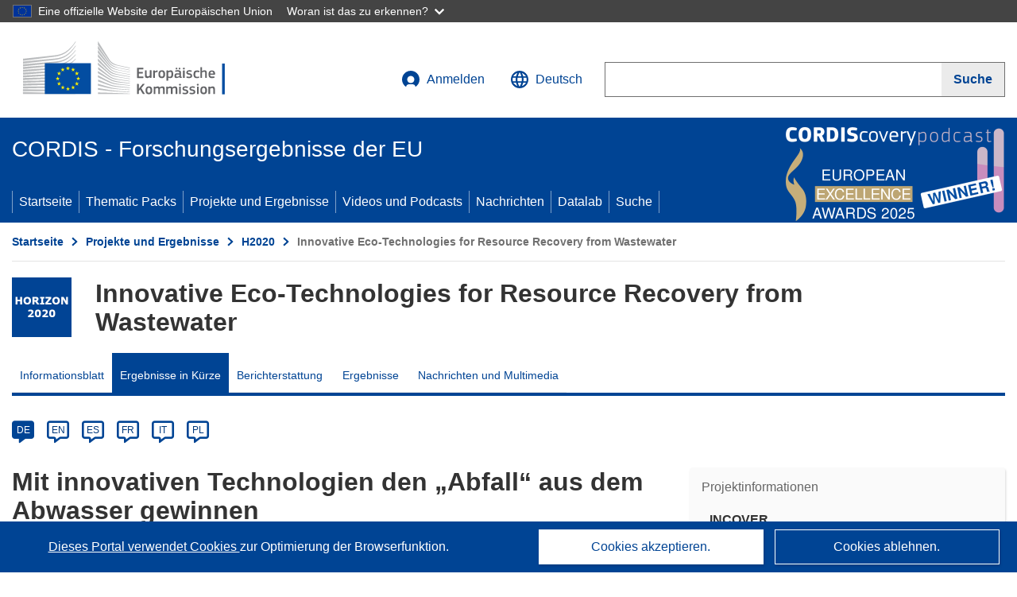

--- FILE ---
content_type: text/html; charset=UTF-8
request_url: https://cordis.europa.eu/article/id/413411-innovative-technologies-take-the-waste-out-of-wastewater/de
body_size: 18849
content:
	
	
<!DOCTYPE html>
<html lang="de">
	<head>
		<meta charset="UTF-8">
		<title>Mit innovativen Technologien den „Abfall“ aus dem Abwasser gewinnen | INCOVER Project | Ergebnisse in Kürze | H2020 | CORDIS | Europäische Kommission</title>
		<meta name="viewport" content="width=device-width, initial-scale=1">

		<link rel="icon" type="image/png" href="/favicon-96x96.png" sizes="96x96" />
		<link rel="icon" type="image/svg+xml" href="/favicon.svg" />
		<link rel="shortcut icon" href="/favicon.ico" />
		<link rel="apple-touch-icon" sizes="180x180" href="/apple-touch-icon.png" />
		<link rel="manifest" href="/site.webmanifest" />

				<meta content="IE=edge,chrome=1" http-equiv="X-UA-Compatible"> 	                                                        <meta http-equiv='Content-Language' content='de'>
                                                        <meta name='language' content='de'>
                                                        <meta name='available_languages' content='de,en,es,fr,it,pl'>
                                                        <meta name='creator' content='COMM/RTD'>
                                                        <meta name='DCSext.w_lang' content='de'>
                                                        <meta name='description' content='Lässt sich Abwasser in Bioenergie und hochwertige biologische Produkte verwandeln? Eine EU-finanzierte Forschergruppe hat nun eine...'>
                                                        <meta name='google-site-verification' content='mOeFdYEynpXivBod6K_Jfd-DiS9RGAXfuojTCwrdPOU'>
                                                        <meta name='msvalidate.01' content='CA810A096AD6CB74DF1B7CE7773818CB'>
                                                        <meta name='publisher' content='Publication Office/CORDIS'>
                                                        <meta name='type' content='57'>
                                                        <meta name='keywords' content='INCOVER, Abwasser, Wasser, Polyhydroxyalkanoate (PHA), Biomethan, Mikroalgen, Bakterien, Kreislaufwirtschaft, Landwirtschaft, Kohlenstoff, Bewässerung, biologischer Dünger'>
                                                        <meta name='DCSext.w_user_aut' content='0'>
                                                        <meta name='DCSext.w_collection' content='brief'>
                                                        <meta name='DCSext.w_rcn' content='413411'>
                                                        <meta name='DCSext.w_rcn_type' content='article'>
                                                        <meta name='WT.cg_s' content='Mit innovativen Technologien den „Abfall“ aus dem Abwasser gewinnen'>
                                                        <meta name='basename' content='html'>
                                                        <meta name='classification' content='25000'>
                                                        <meta name='composed' content='yes'>
                                                        <meta name='fb:admins' content='350243252149718'>
                                                        <meta name='mimetype' content='text/html'>
                                                        <meta name='reference' content='European Commission : CORDIS'>
                                                        <meta property='og:description' content='Lässt sich Abwasser in Bioenergie und hochwertige biologische Produkte verwandeln? Eine EU-finanzierte Forschergruppe hat nun eine...'>
                                                        <meta name='twitter:description' content='Lässt sich Abwasser in Bioenergie und hochwertige biologische Produkte verwandeln? Eine EU-finanzierte Forschergruppe hat nun eine...'>
                                                        <meta property='og:title' content='Mit innovativen Technologien den „Abfall“ aus dem Abwasser gewinnen'>
                                                        <meta name='title' content='Mit innovativen Technologien den „Abfall“ aus dem Abwasser gewinnen | INCOVER Project | Ergebnisse in Kürze | H2020 | CORDIS | Europäische Kommission'>
                                                        <meta name='twitter:title' content='Mit innovativen Technologien den „Abfall“ aus dem Abwasser gewinnen'>
                                                        <meta name='article:tag' content='Digitale Wirtschaft, Industrielle Technologien, Lebensmittel und natürliche Ressourcen'>
                                                        <meta name='stats_domain' content='ict, indust, agri'>
                                                        <meta name='twitter:card' content='summary'>
                                                        <meta name='twitter:site' content='@CORDIS_EU'>
                                                        <meta name='twitter:creator' content='@CORDIS_EU'>
                                                        <meta property='og:type' content='article'>
                                                        <meta property='og:site_name' content='CORDIS | European Commission'>
                                                        <meta name='contentCreationDate' content='2020-02-11 14:18:04'>
                                                        <meta name='contentUpdateDate' content='2020-02-11 14:16:14'>
                                                        <meta name='publicationDate' content='2020-02-11 14:16:14'>
                                                        <meta name='lastUpdateDate' content='2024-06-24 18:27:24'>
                                                        <meta name='twitter:image' content='https://cordis.europa.eu/docs/results/images/2020-01/413411.jpg'>
                                                        <meta property='og:image' content='https://cordis.europa.eu/docs/results/images/2020-01/413411.jpg'>
    
                        <meta og:title='Mit innovativen Technologien den „Abfall“ aus dem Abwasser gewinnen'>
                    <meta twitter:title='Mit innovativen Technologien den „Abfall“ aus dem Abwasser gewinnen'>
                    <meta title='Mit innovativen Technologien den „Abfall“ aus dem Abwasser gewinnen'>
            
            <link rel="canonical" href="https://cordis.europa.eu/article/id/413411-innovative-technologies-take-the-waste-out-of-wastewater/de" />
                        <link rel="alternate" hreflang="de" href="https://cordis.europa.eu/article/id/413411-innovative-technologies-take-the-waste-out-of-wastewater/de" />
                    <link rel="alternate" hreflang="en" href="https://cordis.europa.eu/article/id/413411-innovative-technologies-take-the-waste-out-of-wastewater" />
                    <link rel="alternate" hreflang="es" href="https://cordis.europa.eu/article/id/413411-innovative-technologies-take-the-waste-out-of-wastewater/es" />
                    <link rel="alternate" hreflang="fr" href="https://cordis.europa.eu/article/id/413411-innovative-technologies-take-the-waste-out-of-wastewater/fr" />
                    <link rel="alternate" hreflang="it" href="https://cordis.europa.eu/article/id/413411-innovative-technologies-take-the-waste-out-of-wastewater/it" />
                    <link rel="alternate" hreflang="pl" href="https://cordis.europa.eu/article/id/413411-innovative-technologies-take-the-waste-out-of-wastewater/pl" />
            
                                                    <script type="application/ld+json" id="structuredDataArticle">
                    {"@context":"https://schema.org","@type":"Article","author":{"@type":"GovernmentOrganization","name":"CORDIS, cordis.europa.eu","url":"https://cordis.europa.eu"},"headline":"Mit innovativen Technologien den \u201eAbfall\u201c aus dem Abwasser gewinnen","description":"Articles that summarizes the main outcomes at the end of the linked EU Research project","image":["https://cordis.europa.eu/docs/results/images/2020-01/413411.jpg"],"datePublished":"2020-02-11T14:16:14","dateModified":"2020-02-11T14:18:04"}
                </script>
                                                            <script type="application/ld+json" id="structuredDataBreadcrumbList">
                    {"@context":"https://schema.org","@type":"BreadcrumbList","name":"Project ecosystem path","itemListElement":[{"@type":"ListItem","position":1,"name":"Project Fact Sheet","item":"https://cordis.europa.eu/project/id/689242/de"},{"@type":"ListItem","position":2,"name":"Project Results in Brief"}]}
                </script>
                        
    <meta property="og:url" content="https://cordis.europa.eu/article/id/413411-innovative-technologies-take-the-waste-out-of-wastewater/de">
    <meta name="url" content="https://cordis.europa.eu/article/id/413411-innovative-technologies-take-the-waste-out-of-wastewater/de">


					<link rel="stylesheet" href="/build/94.45c93fa8.css"><link rel="stylesheet" href="/build/main.c4cc94fa.css">
				<script defer src="https://webtools.europa.eu/load.js" type="text/javascript"></script>
	</head>
	<body>
		<a href="#c-main" class="ecl-link ecl-link--primary ecl-skip-link" id="skip-id">Skip to main content</a>
		<div id="globan-here"></div>
		<div id="survey"></div>
		<div id="banners"></div>

				<header class="ecl-site-header ecl-site-header--has-menu c-header d-print-none" data-ecl-auto-init="SiteHeader" lang="de">
	<div class="ecl-site-header__background">
		<div class="ecl-site-header__header">
			<div class="ecl-site-header__container ecl-container container container-full">
				<div class="ecl-site-header__top" data-ecl-site-header-top>
					 <a href="https://commission.europa.eu/index_de" class="ecl-link ecl-link--standalone ecl-site-header__logo-link" target="_blank">
						<picture class="ecl-picture ecl-site-header__picture">
							<source srcset="/build/images/preset-ec/logo/positive/logo-ec--de.svg" media="(min-width: 996px)">
							<img class="ecl-site-header__logo-image" src="/build/images/preset-ec/logo/positive/logo-ec--de.svg" alt="Weiter zur Homepage der Europäischen Kommission"/>
						</picture>
					 	<span class="sr-only">(öffnet in neuem Fenster)</span>
					</a>
					<div
						class="ecl-site-header__action">
						<!-- UPDATED CUSTOM SIGN IN MENU -->
						<div class="ecl-site-header__account">
																																																						<a class="ecl-button ecl-button--tertiary ecl-site-header__login-toggle c-login c-login--base" href="https://cordis.europa.eu/login/de?extUrl=https://cordis.europa.eu%2Farticle%2Fid%2F413411-innovative-technologies-take-the-waste-out-of-wastewater%2Fde">
								<svg class="ecl-icon ecl-icon--s ecl-site-header__icon" focusable="false" aria-hidden="false" role="img">
									<title>Anmelden</title>
									<use xlink:href="/build/images/preset-ec/icons/icons.svg#log-in"></use>
								</svg>
								Anmelden
							</a>
						</div>
						<!-- END CUSTOM SIGN IN MENU -->
						<div class="ecl-site-header__language">
							<a class="ecl-button ecl-button--tertiary ecl-site-header__language-selector etransNo" href="/assets/preset-ec/icons/icon#ahl85" data-ecl-language-selector role="button" aria-label="Sprache ändern, aktuelle Sprache ist Englisch" aria-controls="language-list-overlay">
								<span class="ecl-site-header__language-icon">
									<svg class="ecl-icon ecl-icon--s ecl-site-header__icon" focusable="false" aria-hidden="false" role="img">
										<title>Deutsch</title>
										<use xlink:href="/build/images/preset-ec/icons/icons.svg#global"></use>
									</svg>
								</span>
								<span id="lang_name">Deutsch</span>
							</a>
							<div class="ecl-site-header__language-container" id="language-list-overlay" hidden data-ecl-language-list-overlay aria-labelledby="ecl-site-header__language-title" role="dialog">
								<div class="ecl-site-header__language-header">
									<div class="ecl-site-header__language-title" id="ecl-site-header__language-title">
										Bitte wählen Sie eine Sprache
									</div>
									<button class="ecl-button ecl-button--tertiary ecl-site-header__language-close ecl-button--icon-only" type="submit" data-ecl-language-list-close>
										<span class="ecl-button__container">
											<span class="ecl-button__label sr-only" data-ecl-label="true">Schließen</span>
											<svg class="ecl-icon ecl-icon--m ecl-button__icon" focusable="false" aria-hidden="true" data-ecl-icon>
												<use xlink:href="/build/images/preset-ec/icons/icons.svg#close-filled"></use>
											</svg>
										</span>
									</button>
								</div>
								<div
									class="ecl-site-header__language-content">
																		<div class="ecl-site-header__language-category ecl-site-header__language-category--2-col" data-ecl-language-list-eu>
										<div class="ecl-site-header__language-category-title">CORDIS-Sprachen:</div>
										<ul class="ecl-site-header__language-list etransNo">
																																																												<li class="ecl-site-header__language-item">
													<a href="/article/id/413411-innovative-technologies-take-the-waste-out-of-wastewater/es" class="ecl-link ecl-link--standalone ecl-link--no-visited ecl-site-header__language-link " lang="es" hreflang="es" data-se="lang_change_button">
														<span class="ecl-site-header__language-link-code">es</span>
														<span class="ecl-site-header__language-link-label">español</span>
													</a>
												</li>
																																																												<li class="ecl-site-header__language-item">
													<a href="/article/id/413411-innovative-technologies-take-the-waste-out-of-wastewater/de" class="ecl-link ecl-link--standalone ecl-link--no-visited ecl-site-header__language-link ecl-site-header__language-link--active" lang="de" hreflang="de" data-se="lang_change_button">
														<span class="ecl-site-header__language-link-code">de</span>
														<span class="ecl-site-header__language-link-label">Deutsch</span>
													</a>
												</li>
																																																												<li class="ecl-site-header__language-item">
													<a href="/article/id/413411-innovative-technologies-take-the-waste-out-of-wastewater" class="ecl-link ecl-link--standalone ecl-link--no-visited ecl-site-header__language-link " lang="en" hreflang="en" data-se="lang_change_button">
														<span class="ecl-site-header__language-link-code">en</span>
														<span class="ecl-site-header__language-link-label">English</span>
													</a>
												</li>
																																																												<li class="ecl-site-header__language-item">
													<a href="/article/id/413411-innovative-technologies-take-the-waste-out-of-wastewater/fr" class="ecl-link ecl-link--standalone ecl-link--no-visited ecl-site-header__language-link " lang="fr" hreflang="fr" data-se="lang_change_button">
														<span class="ecl-site-header__language-link-code">fr</span>
														<span class="ecl-site-header__language-link-label">français</span>
													</a>
												</li>
																																																												<li class="ecl-site-header__language-item">
													<a href="/article/id/413411-innovative-technologies-take-the-waste-out-of-wastewater/it" class="ecl-link ecl-link--standalone ecl-link--no-visited ecl-site-header__language-link " lang="it" hreflang="it" data-se="lang_change_button">
														<span class="ecl-site-header__language-link-code">it</span>
														<span class="ecl-site-header__language-link-label">italiano</span>
													</a>
												</li>
																																																												<li class="ecl-site-header__language-item">
													<a href="/article/id/413411-innovative-technologies-take-the-waste-out-of-wastewater/pl" class="ecl-link ecl-link--standalone ecl-link--no-visited ecl-site-header__language-link " lang="pl" hreflang="pl" data-se="lang_change_button">
														<span class="ecl-site-header__language-link-code">pl</span>
														<span class="ecl-site-header__language-link-label">polski</span>
													</a>
												</li>
																					</ul>
									</div>
																		<div class="ecl-site-header__language-category" data-ecl-language-list-non-eu="">
										<div class="ecl-site-header__language-category-title">Maschinelle Übersetzung:</div>
										<p>Diese maschinelle Übersetzung wird vom automatischen Übersetzungsdienst „eTranslation“ der Europäischen Kommission bereitgestellt, um Ihnen das Verständnis dieser Seite zu erleichtern. <a href="https://ec.europa.eu/info/use-machine-translation-europa-exclusion-liability_de" class="link--external" target="_blank" rel="noopener" aria-label="(öffnet in neuem Fenster)" rel="noopener" aria-label="(öffnet in neuem Fenster)">Bitte lesen Sie die Nutzungsbedingungen</a>.</p>
										<div class="c-header__machine-container etransNo">
											<select name="machine-lang-options" id="machine-lang-options" class="o-select">
																									<option value="bg">български</option>
																									<option value="es">español</option>
																									<option value="cs">čeština</option>
																									<option value="da">dansk</option>
																									<option value="de">Deutsch</option>
																									<option value="et">eesti</option>
																									<option value="el">ελληνικά</option>
																									<option value="en">English</option>
																									<option value="fr">français</option>
																									<option value="ga">Gaeilge</option>
																									<option value="hr">hrvatski</option>
																									<option value="it">italiano</option>
																									<option value="lv">latviešu</option>
																									<option value="lt">lietuvių</option>
																									<option value="hu">magyar</option>
																									<option value="mt">Malti</option>
																									<option value="nl">Nederlands</option>
																									<option value="pl">polski</option>
																									<option value="pt">português</option>
																									<option value="ro">română</option>
																									<option value="sk">slovenčina</option>
																									<option value="sl">slovenščina</option>
																									<option value="fi">suomi</option>
																									<option value="sv">svenska</option>
																									<option value="ru">русский</option>
																									<option value="uk">Українська</option>
																							</select>
											<button class="o-btn" id="trigger-etrans">Übersetzen</button>
										</div>
									</div>
								</div>
							</div>
						</div>
						<div class="ecl-site-header__search-container" role="search" aria-label="Suche">
							<a class="ecl-button ecl-button--tertiary ecl-site-header__search-toggle" href="#" data-ecl-search-toggle="true" aria-controls="search-form-id" aria-expanded="false">
								<svg class="ecl-icon ecl-icon--s ecl-site-header__icon" focusable="false" aria-hidden="false" role="img">
									<title>Suche</title>
									<use xlink:href="/build/images/preset-ec/icons/icons.svg#search"></use>
								</svg>
								Suche
							</a>
							<form class="ecl-search-form ecl-site-header__search" role="search" arial-label="Search on CORDIS" data-ecl-search-form action="/search/de" id="header_search-form" aria-label="Suche">
								<div class="ecl-form-group">
									<label for="search-input-id" id="search-input-id-label" class="ecl-form-label ecl-search-form__label">Suche</label>
									<input id="search-input-id" class="ecl-text-input ecl-text-input--m ecl-search-form__text-input" type="search" name="query"/>
								</div>
								<button class="ecl-button ecl-button--ghost ecl-search-form__button ppas-oss_launch-search3" type="submit" aria-label="Suche" data-se="header_searchform_button">
									<span class="ecl-button__container" data-se="header_searchform_text">
										<svg class="ecl-icon ecl-icon--xs ecl-button__icon" focusable="false" aria-hidden="true" data-ecl-icon>
											<use xlink:href="/build/images/preset-ec/icons/icons.svg#search"></use>
										</svg>
										<span class="ecl-button__label t-text-bold" style="margin: 0" data-ecl-label="true">Suche</span>
									</span>
								</button>
							</form>
						</div>
					</div>
				</div>
			</div>
		</div>
		<div class="ecl-site-header__message">
			<div class="ecl-container">
								<div id="custom-etrans">
    <div id="etrans-here"></div>
    <div id="customReceiver"></div>
</div>

<script type="application/json">
{
    "service": "etrans",
    "renderTo": "#etrans-here",
    "languages": {
        "exclude": [
            "en"
        ]
    },
    "renderAs": {
        "icon": false,
        "link": false,
        "button": false
    },
    "config": {
       "targets": {
            "receiver": "#customReceiver"
        },
        "mode": "lc2023"
    },
    "hidden": false,
    "lang": "de"
}
</script>
			</div>
		</div>
	</div>
	<div class="ecl-site-header__banner">
		<div class="ecl-container container container-full">
																		<div class="ecl-site-header__site-name c-site-name  " data-env="" data-se="cordis_title">CORDIS - Forschungsergebnisse der EU</div>
			<div class="ecl-site-header__site-name c-site-name--short   " data-env="" data-se="cordis_title">CORDIS</div>
		</div>
	</div>
	<nav class="ecl-menu" data-ecl-menu data-ecl-menu-max-lines="2" data-ecl-auto-init="Menu" data-ecl-menu-label-open="Menu" data-ecl-menu-label-close="Close" aria-expanded="false" role="navigation">
		<div class="ecl-menu__overlay"></div>
		<div class="ecl-container ecl-menu__container container container-full">
			<a href="#" class="ecl-link ecl-link--standalone ecl-link--icon ecl-button ecl-button--tertiary ecl-menu__open ecl-link--icon-only" data-ecl-menu-open>
				<svg class="ecl-icon ecl-icon--m ecl-link__icon" focusable="false" aria-hidden="true">
					<use xlink:href="/build/images/preset-ec/icons/icons.svg#hamburger"></use>
				</svg>
				<span class="ecl-link__label">Menu</span>
			</a>
			<section class="ecl-menu__inner" data-ecl-menu-inner role="application" aria-label="Menu">
				<header class="ecl-menu__inner-header">
					<button class="ecl-button ecl-button--ghost ecl-menu__close ecl-button--icon-only" type="submit" data-ecl-menu-close>
						<span class="ecl-button__container">
							<span class="ecl-button__label sr-only" data-ecl-label="true">Schließen</span>
							<svg class="ecl-icon ecl-icon--m ecl-button__icon" focusable="false" aria-hidden="true" data-ecl-icon>
								<use xlink:href="/build/images/preset-ec/icons/icons.svg#close"></use>
							</svg>
						</span>
					</button>
					<div class="ecl-menu__title">Menu</div>
					<button class="ecl-button ecl-button--ghost ecl-menu__back" type="submit" data-ecl-menu-back>
						<span class="ecl-button__container">
							<svg class="ecl-icon ecl-icon--xs ecl-icon--rotate-270 ecl-button__icon" focusable="false" aria-hidden="true" data-ecl-icon>
								<use xlink:href="/build/images/preset-ec/icons/icons.svg#corner-arrow"></use>
							</svg>
							<span class="ecl-button__label" data-ecl-label="true">Back</span>
						</span>
					</button>
				</header>
				<button class="ecl-button ecl-button--ghost ecl-menu__item ecl-menu__items-previous ecl-button--icon-only" type="button" data-ecl-menu-items-previous tabindex="-1">
					<span class="ecl-button__container">
						<svg class="ecl-icon ecl-icon--s ecl-icon--rotate-270 ecl-button__icon" focusable="false" aria-hidden="true" data-ecl-icon>
							<use xlink:href="/build/images/preset-ec/icons/icons.svg#corner-arrow"></use>
						</svg>
						<span class="ecl-button__label" data-ecl-label="true">Previous
							              items</span>
					</span>
				</button>
				<button class="ecl-button ecl-button--ghost ecl-menu__item ecl-menu__items-next ecl-button--icon-only" type="button" data-ecl-menu-items-next tabindex="-1">
					<span class="ecl-button__container">
						<svg class="ecl-icon ecl-icon--s ecl-icon--rotate-90 ecl-button__icon" focusable="false" aria-hidden="true" data-ecl-icon>
							<use xlink:href="/build/images/preset-ec/icons/icons.svg#corner-arrow"></use>
						</svg>
						<span class="ecl-button__label" data-ecl-label="true">Next
							              items</span>
					</span>
				</button>

				<ul class="ecl-menu__list" data-ecl-menu-list>
															<li class="ecl-menu__item " data-ecl-menu-item id="ecl-menu-item-demo-0">
						<a href="/de" class="ecl-menu__link"  data-se="main-menu-link" data-ecl-menu-link data-seid="home">
							Startseite
						</a>
					</li>
															<li class="ecl-menu__item " data-ecl-menu-item id="ecl-menu-item-demo-0">
						<a href="/thematic-packs/de" class="ecl-menu__link"  data-se="main-menu-link" data-ecl-menu-link data-seid="packs">
							Thematic Packs
						</a>
					</li>
															<li class="ecl-menu__item " data-ecl-menu-item id="ecl-menu-item-demo-0">
						<a href="/projects/de" class="ecl-menu__link"  data-se="main-menu-link" data-ecl-menu-link data-seid="projects-results">
							Projekte und Ergebnisse
						</a>
					</li>
															<li class="ecl-menu__item " data-ecl-menu-item id="ecl-menu-item-demo-0">
						<a href="/videos-podcasts/de" class="ecl-menu__link"  data-se="main-menu-link" data-ecl-menu-link data-seid="videos-podcasts">
							Videos und Podcasts
						</a>
					</li>
															<li class="ecl-menu__item " data-ecl-menu-item id="ecl-menu-item-demo-0">
						<a href="/news/de" class="ecl-menu__link"  data-se="main-menu-link" data-ecl-menu-link data-seid="news">
							Nachrichten
						</a>
					</li>
															<li class="ecl-menu__item " data-ecl-menu-item id="ecl-menu-item-demo-0">
						<a href="/datalab/de" class="ecl-menu__link"  data-se="main-menu-link" data-ecl-menu-link data-seid="datalab">
							Datalab
						</a>
					</li>
										<li class="ecl-menu__item " data-ecl-menu-item id="ecl-menu-item-demo-0">
						<a href="/search/de" class="ecl-menu__link"  data-se="main-menu-link" data-ecl-menu-link data-seid="search">
							Suche
						</a>
					</li>
				</ul>
			</section>
		</div>
	</nav>
  <!-- ADVERT -->
    <div class="c-cordis-advert__container c-cordis-advert__de">
      <div class="ecl-container container container-full c-cordis-advert__inner">
        <a href="/search?q=/article/relations/categories/collection/code=&#039;podcast&#039; AND language=&#039;de&#039;&amp;p=1&amp;num=10&amp;srt=/article/contentUpdateDate:decreasing" class="c-cordis-advert__link">
          <img class="c-cordis-advert__img-lg" src="/images/cordis-adverts/podcast-50-large.png" alt="CORDIScovery podcast 50th episode" />
          <img class="c-cordis-advert__img-sm" src="/images/cordis-adverts/podcast-50-small.png" alt="CORDIScovery podcast 50th episode" />
        </a>
      </div>
    </div>
  <!-- END ADVERT -->
</header>


		<div class="o-wrapper o-wrapper--webux">
			   <nav
        class="ecl-breadcrumb"
        aria-label="Sie befinden sich hier:"
        data-ecl-breadcrumb="true"
        data-ecl-auto-init="Breadcrumb"
    >
        <ol class="container container-full ecl-breadcrumb__container">
                                                                                        <li class="ecl-breadcrumb__segment" data-ecl-breadcrumb-item="static">
                                            <a href="/de" class="ecl-breadcrumb__link ecl-link ecl-link--no-visited ecl-link--standalone" >
                                                                                                Startseite
                                                                                    </a>
                                                    <svg class="ecl-icon ecl-icon--2xs ecl-icon--rotate-90 ecl-breadcrumb__icon" focusable="false" aria-hidden="true" role="presentation">
                                <use xlink:href="/build/images/preset-ec/icons/icons.svg#corner-arrow"></use>
                            </svg>
                                            </li>
                                                                                        <li class="ecl-breadcrumb__segment ecl-breadcrumb__segment--ellipsis" data-ecl-breadcrumb-ellipsis="">
                            <button class="ecl-button ecl-button--ghost ecl-breadcrumb__ellipsis" type="button" data-ecl-breadcrumb-ellipsis-button="" aria-label="Aufklappen durch Anklicken">…</button>
                            <svg class="ecl-icon ecl-icon--2xs ecl-icon--rotate-90 ecl-breadcrumb__icon" focusable="false" aria-hidden="true" role="presentation">
                                <use xlink:href="/build/images/preset-ec/icons/icons.svg#corner-arrow"></use>
                            </svg>
                        </li>
                                                            <li class="ecl-breadcrumb__segment" data-ecl-breadcrumb-item="expandable">
                                            <a href="/projects/de" class="ecl-breadcrumb__link ecl-link ecl-link--no-visited ecl-link--standalone" >
                                                                                                Projekte und Ergebnisse
                                                                                    </a>
                                                    <svg class="ecl-icon ecl-icon--2xs ecl-icon--rotate-90 ecl-breadcrumb__icon" focusable="false" aria-hidden="true" role="presentation">
                                <use xlink:href="/build/images/preset-ec/icons/icons.svg#corner-arrow"></use>
                            </svg>
                                            </li>
                                                                                                        <li class="ecl-breadcrumb__segment" data-ecl-breadcrumb-item="static">
                                            <a href="/programme/id/H2020/de" class="ecl-breadcrumb__link ecl-link ecl-link--no-visited ecl-link--standalone" >
                                                                                                H2020
                                                                                    </a>
                                                    <svg class="ecl-icon ecl-icon--2xs ecl-icon--rotate-90 ecl-breadcrumb__icon" focusable="false" aria-hidden="true" role="presentation">
                                <use xlink:href="/build/images/preset-ec/icons/icons.svg#corner-arrow"></use>
                            </svg>
                                            </li>
                                                                                                            <li class="ecl-breadcrumb__segment ecl-breadcrumb__current-page" data-ecl-breadcrumb-item="static" aria-current="page">
                                                                         Innovative Eco-Technologies for Resource Recovery from Wastewater
                                                                    </li>
                                    </ol>
    </nav>

				<div id="pdfLoaded"></div>
	<main class="c-article" id="c-main">
				
									<section
				class="container container-full"> 				<div class="c-header-project">
    
    
    <div class="c-header-project row">
                            <div class="col-12 col-md-auto c-header-project__logo-container" data-se="project_heading__icon">
                <img src="/images/projects/icons/logo-h2020.jpg" class="c-header-project__logo" alt="" aria-hidden="true" width="75" height="75" />
            </div>
        
                            <div class="col-12 col-md-10 c-header-project__title-container">
                                    <div class="o-title o-title--h1 c-header-project__title">Innovative Eco-Technologies for Resource Recovery from Wastewater</div>
                            </div>
            </div>
</div>

													                                
<nav class="c-menu-project">
    <div class="row">
        <div class="col-12 c-menu-project__mobile">
                <div class="c-collapse c-selector-collapse  c-collapse--search">
    <div class="c-collapse__item">
        <div class="c-collapse__header">
            <a href="#" class="c-collapse__link " role="button">
                
                                    <span class="c-collapse__title" >Ergebnisse in Kürze</span>
                
                            </a>
                    </div>

        <div class="c-collapse__content  c-collapse__content--no-padding">
                                <ul class="c-menu-project__menu" role="menu">
                                            <li class="c-menu-project__menu-item ">
                            <a href="/project/id/689242/de" role="menuitem" class="c-menu-project__menu-link " aria-current="">
                                Informationsblatt
                            </a>
                        </li>
                                            <li class="c-menu-project__menu-item c-menu-project__menu-item--active">
                            <a href="/article/id/413411-innovative-technologies-take-the-waste-out-of-wastewater/de" role="menuitem" class="c-menu-project__menu-link c-menu-project__menu-link--active" aria-current="page">
                                Ergebnisse in Kürze
                            </a>
                        </li>
                                            <li class="c-menu-project__menu-item ">
                            <a href="/project/id/689242/reporting/de" role="menuitem" class="c-menu-project__menu-link " aria-current="">
                                Berichterstattung
                            </a>
                        </li>
                                            <li class="c-menu-project__menu-item ">
                            <a href="/project/id/689242/results/de" role="menuitem" class="c-menu-project__menu-link " aria-current="">
                                Ergebnisse
                            </a>
                        </li>
                                            <li class="c-menu-project__menu-item ">
                            <a href="/project/id/689242/news/de" role="menuitem" class="c-menu-project__menu-link " aria-current="">
                                Nachrichten und Multimedia
                            </a>
                        </li>
                                    </ul>
                        </div>
    </div>
</div>        </div>

        <div class="col-12 c-menu-project__desktop">
            <ul class="c-menu-project__menu" role="menu">
                                                    <li class="c-menu-project__menu-item">
                        <a href="/project/id/689242/de" role="menuitem" class="c-menu-project__menu-link " aria-current="">
                            Informationsblatt
                        </a>
                    </li>
                                    <li class="c-menu-project__menu-item">
                        <a href="/article/id/413411-innovative-technologies-take-the-waste-out-of-wastewater/de" role="menuitem" class="c-menu-project__menu-link c-menu-project__menu-link--active" aria-current="page">
                            Ergebnisse in Kürze
                        </a>
                    </li>
                                    <li class="c-menu-project__menu-item">
                        <a href="/project/id/689242/reporting/de" role="menuitem" class="c-menu-project__menu-link " aria-current="">
                            Berichterstattung
                        </a>
                    </li>
                                    <li class="c-menu-project__menu-item">
                        <a href="/project/id/689242/results/de" role="menuitem" class="c-menu-project__menu-link " aria-current="">
                            Ergebnisse
                        </a>
                    </li>
                                    <li class="c-menu-project__menu-item">
                        <a href="/project/id/689242/news/de" role="menuitem" class="c-menu-project__menu-link " aria-current="">
                            Nachrichten und Multimedia
                        </a>
                    </li>
                            </ul>
        </div>
    </div>
</nav>
							</section>
		
					<section class="container container-full">
				<header>
					<p class="sr-only">Article Category</p>
				</header>
							</section>

						<div class="container container-full">
				<div class="row t-row-print">
					<section class="col-12 o-section">
						<header>
							<p class="sr-only">
								Article available in the following languages:
							</p>
						</header>
												<div class="c-language-list">
																																																																															<span class="c-language-bubble c-language-bubble--active">
										<a class="c-language-bubble__label" lang="de" aria-label="de" href="/article/id/413411-innovative-technologies-take-the-waste-out-of-wastewater/de">DE</a>
									</span>
																
																																								<span class="c-language-bubble">
										<a class="c-language-bubble__label" lang="en" aria-label="en" href="/article/id/413411-innovative-technologies-take-the-waste-out-of-wastewater">EN</a>
									</span>
																
																																								<span class="c-language-bubble">
										<a class="c-language-bubble__label" lang="es" aria-label="es" href="/article/id/413411-innovative-technologies-take-the-waste-out-of-wastewater/es">ES</a>
									</span>
																
																																								<span class="c-language-bubble">
										<a class="c-language-bubble__label" lang="fr" aria-label="fr" href="/article/id/413411-innovative-technologies-take-the-waste-out-of-wastewater/fr">FR</a>
									</span>
																
																																								<span class="c-language-bubble">
										<a class="c-language-bubble__label" lang="it" aria-label="it" href="/article/id/413411-innovative-technologies-take-the-waste-out-of-wastewater/it">IT</a>
									</span>
																
																																								<span class="c-language-bubble">
										<a class="c-language-bubble__label" lang="pl" aria-label="pl" href="/article/id/413411-innovative-technologies-take-the-waste-out-of-wastewater/pl">PL</a>
									</span>
																
													</div>
					</section>

					<article class="col-12 col-lg-8 no-machine-trans">
						<header>
							
							
														
																						<h1 class="c-article__project-title">Mit innovativen Technologien den „Abfall“ aus dem Abwasser gewinnen</h1>
													</header>

						<p class="c-teaser">Lässt sich Abwasser in Bioenergie und hochwertige biologische Produkte verwandeln? Eine EU-finanzierte Forschergruppe hat nun eine Abwasser-Kreislaufwirtschaft mit kostengünstigen und umweltfreundlichen Technologien und Verfahren erschaffen, die dazu in der Lage sind.</p>

						<div class="container-fluid">
							<div
								class="row c-article__below-teaser">
																									<div class="c-article__domains col-12 col-md-auto">
																					<div class="c-article__domains-icons">
												<a href="/domain-of-application/digital-economy/de" class="c-domain-link  c-domain-link--text">
    <img
        class="c-domain-link__img"
        src="/images/domains_icon/ict.svg"
        alt="Digitale Wirtschaft icon"
        width="65"
        height="65" />
            <span class="c-domain-link__text c-domain-link__text--ict">Digitale Wirtschaft</span>
    </a>
											</div>
																					<div class="c-article__domains-icons">
												<a href="/domain-of-application/industrial-technologies/de" class="c-domain-link  c-domain-link--text">
    <img
        class="c-domain-link__img"
        src="/images/domains_icon/indust.svg"
        alt="Industrielle Technologien icon"
        width="65"
        height="65" />
            <span class="c-domain-link__text c-domain-link__text--indust">Industrielle Technologien</span>
    </a>
											</div>
																					<div class="c-article__domains-icons">
												<a href="/domain-of-application/food-and-natural-resources/de" class="c-domain-link  c-domain-link--text">
    <img
        class="c-domain-link__img"
        src="/images/domains_icon/agri.svg"
        alt="Lebensmittel und natürliche Ressourcen icon"
        width="65"
        height="65" />
            <span class="c-domain-link__text c-domain-link__text--agri">Lebensmittel und natürliche Ressourcen</span>
    </a>
											</div>
																			</div>
								
							</div>
						</div>

												
												
																														<div class="c-hero-image">
    <figure class="c-hero-image__figure t-margin-bottom-25" aria-hidden="true">
                            <img class="c-hero-image__img" src="/docs/results/images/2020-01/413411.jpg" alt="" width="688" height="516">
        
                    <figcaption class="c-hero-image__caption">© INCOVER</figcaption>
            </figure>
</div>
																					
						
																												
																<p class="c-article__text ">Es ist davon auszugehen, dass die Nachfrage nach Wasser <a href="https://unesdoc.unesco.org/ark:/48223/pf0000247553" class="link--external" target="_blank" rel="noopener noreferrer">in den kommenden Jahrzehnten deutlich steigen wird<span class="sr-only">(öffnet in neuem Fenster)</span></a>. Gleichzeitig muss <a href="https://www.un.org/waterforlifedecade/scarcity.shtml" class="link--external" target="_blank" rel="noopener noreferrer">fast ein Fünftel der Weltbevölkerung bereits mit Wasserknappheit leben<span class="sr-only">(öffnet in neuem Fenster)</span></a> und die Situation wird sich eher noch verschlechtern. Das EU-finanzierte Projekt <a href="https://incover-project.eu/incover-projekt" class="link--external" target="_blank" rel="noopener noreferrer">INCOVER<span class="sr-only">(öffnet in neuem Fenster)</span></a> hat in dem Übergang von der reinen Abwasseraufbereitung hin zur Aufbereitung mit gleichzeitiger Rückgewinnung von biologischen Produkten eine Situation erkannt, die für alle Seiten von Nutzen ist.</p>
																								<h2 class="c-article__title">Schätze aus dem Abwasser bergen</h2>
								
																<p class="c-article__text ">Wie Projektkoordinator Juan Antonio Alvarez Rodriguez erläutert, „wandelt INCOVER das Abwasser einem Ansatz der ‚Kreislaufwirtschaft‘ folgend in wertvolle Produkte um.“ Das Wissenschaftlerteam entwickelte innovative Technologien, die Biomasse produzieren und der anaeroben Gärung sowie der Nährstoff- und Wasserrückgewinnung aus kommunalen, industriellen und landwirtschaftlichen Abwässern dienen. 

Biokunststoffe wie zum Beispiel <a href="https://bioplasticsnews.com/2019/01/21/pha-bioplastics-2019/" class="link--external" target="_blank" rel="noopener noreferrer">kompostierbare und im Meer abbaubare Polyhydroxyalkanoate (PHA)<span class="sr-only">(öffnet in neuem Fenster)</span></a> können noch immer nur schwer mit den konventionellen Polymeren auf Basis fossiler Brennstoffe konkurrieren. Hauptursache dafür sind kostenaufwendige Produktionsabläufe. Bei INCOVER stellte Abwasser mit hohem organischen Anteil Kohlenstoff als kostengünstiges Substrat für Gemeinschaften aus Mikroalgen und Bakterien bereit, ohne dass eine kostenintensive Sterilisation erforderlich ist. 

Alvarez zufolge „ermöglichte der innovative PHA-Produktionsprozess eine erfolgreiche Rückgewinnung von täglich 2,6 kg Polyhydroxyalkanoaten aus phototrophen Mikroalgen-Bakterien-Systemen, mit denen Abwasser aus Haushalten und andere Abwässer mit hohem Gehalt an organischen Stoffen behandelt werden. Bei einer Effizienz der PHA-Gewinnung von 85 % sind mit den Anlagen Einnahmen in Höhe von 1,06 EUR pro Kubikmeter Abwasser zu erzielen.“ Dank INCOVER kann die Kunststoffindustrie nun kostengünstig nachhaltige und umweltfreundliche Polyhydroxyalkanoate beziehen.

INCOVER lieferte außerdem eine kosteneffiziente und umweltfreundliche Biogasreinigungstechnologie, die zur Erfüllung der weltweit immer strengeren Vorschriften beiträgt. „Diese Biogasreinigungstechnologie kann täglich acht Kubikmeter hochwertiges Biomethan erzeugen, das sich für die Einspeisung in Erdgasnetze oder den Einsatz als Biokraftstoff für Fahrzeuge eignet“, sagt Alvarez. Auch die Kläranlage selbst kann mit diesem Biomethan betrieben werden, wodurch die Betriebskosten der Anlage erheblich gesenkt und ihr CO2-Fußabdruck ausgeglichen wird.

<a href="https://unesdoc.unesco.org/ark:/48223/pf0000247553" class="link--external" target="_blank" rel="noopener noreferrer">38 % des weltweit verbrauchten Süßwassers<span class="sr-only">(öffnet in neuem Fenster)</span></a> werden von der Landwirtschaft beansprucht. INCOVER hat ein solarbetriebenes System für Ultrafiltration und anodische Oxidation entwickelt. „Die kostengünstigen Desinfektionssysteme von INCOVER können täglich zehn Kubikmeter pathogenfreies Abwasser für Bewässerungszwecke und die industrielle Nutzung bereitstellen“, erklärt Alvarez.

Zusätzlich zu den Technologien für Polyhydroxyalkanoate, Biomethan und Wasserreinigung entwickelte INCOVER außerdem Verfahren zur Rückgewinnung von 30 kg organischen Säuren pro Tag, nach denen in der Industrie starke Nachfrage besteht, sowie zur Rückgewinnung von 60-70 % des Phosphors und Stickstoffs, die direkt als biologische Düngemittel eingesetzt werden können. Diese Technologien mit hohem Mehrwert wurden an drei verschiedenen europäischen Standorten im großtechnischen Maßstab demonstriert.</p>
																								<h2 class="c-article__title">Umsetzung erhält Unterstützung</h2>
								
																<p class="c-article__text ">Außerdem entwickelte INCOVER zur Unterstützung der Behörden und des Anlagenmanagements bei der Auswahl der Technologien und zur Förderung der Beratung im Sinne der Markteinführung ein auf die Technologie zugeschnittenes <a href="https://incover-project.eu/news/decision-support-system-incover-released" class="link--external" target="_blank" rel="noopener noreferrer">Entscheidungshilfesystem (Decision Support System, DSS)<span class="sr-only">(öffnet in neuem Fenster)</span></a>, das auf einem Rahmenwerk für auf Nachhaltigkeit ausgerichtete Lebenszyklusanalyse basiert. Die INCOVER-Lösungen für Technologien und Produkte werden die Gesamtkosten des Betriebs und der Wartung kommunaler und industrieller Kläranlagen schätzungsweise um mindestens 50 % senken.

Das Projekt INCOVER präsentierte seine Technologien auf <a href="https://incover-project.eu/news/public-events" class="link--external" target="_blank" rel="noopener noreferrer">101 Veranstaltungen<span class="sr-only">(öffnet in neuem Fenster)</span></a> und veröffentlichte 73 Pressemitteilungen. Die Ergebnisse fanden internationale Anerkennung. Das Projekt gewann den ersten <a href="https://wwtonline.co.uk/news/water-industry-awards-winners-revealed" class="link--external" target="_blank" rel="noopener noreferrer">Jahrespreis der Wasserindustrie 2018 für die Klärschlammverwertungs- und Ressourcenrückgewinnungsinitiative<span class="sr-only">(öffnet in neuem Fenster)</span></a> und war <a href="https://www.power-h2020.eu/idea-contest-sustainable-communities/power-idea-contest-winners/" class="link--external" target="_blank" rel="noopener noreferrer">einer von zehn Gewinnern des POWER-Ideenwettbewerbs für nachhaltige Gemeinschaften 2019<span class="sr-only">(öffnet in neuem Fenster)</span></a>. Mit den innovativen Prozessen und Produkten von INCOVER können nun die Abläufe der Kreislaufwirtschaft für Abwasser geschlossen und dessen verborgene Schätze genutzt werden.</p>
													
						
												              <div class="c-factsheet__section">
								<h2 id="keywords">Schlüsselbegriffe</h2>
								<ul aria-labelledby="keywords" class="c-factsheet__pills">
																			<li>
											<a href="/search/de?q=/article/keywords=&quot;INCOVER&quot;" class="c-factsheet__pillitem" rel="nofollow">INCOVER</a>
										</li>
																			<li>
											<a href="/search/de?q=/article/keywords=&quot;Abwasser&quot;" class="c-factsheet__pillitem" rel="nofollow">Abwasser</a>
										</li>
																			<li>
											<a href="/search/de?q=/article/keywords=&quot;Wasser&quot;" class="c-factsheet__pillitem" rel="nofollow">Wasser</a>
										</li>
																			<li>
											<a href="/search/de?q=/article/keywords=&quot;Polyhydroxyalkanoate (PHA)&quot;" class="c-factsheet__pillitem" rel="nofollow">Polyhydroxyalkanoate (PHA)</a>
										</li>
																			<li>
											<a href="/search/de?q=/article/keywords=&quot;Biomethan&quot;" class="c-factsheet__pillitem" rel="nofollow">Biomethan</a>
										</li>
																			<li>
											<a href="/search/de?q=/article/keywords=&quot;Mikroalgen&quot;" class="c-factsheet__pillitem" rel="nofollow">Mikroalgen</a>
										</li>
																			<li>
											<a href="/search/de?q=/article/keywords=&quot;Bakterien&quot;" class="c-factsheet__pillitem" rel="nofollow">Bakterien</a>
										</li>
																			<li>
											<a href="/search/de?q=/article/keywords=&quot;Kreislaufwirtschaft&quot;" class="c-factsheet__pillitem" rel="nofollow">Kreislaufwirtschaft</a>
										</li>
																			<li>
											<a href="/search/de?q=/article/keywords=&quot;Landwirtschaft&quot;" class="c-factsheet__pillitem" rel="nofollow">Landwirtschaft</a>
										</li>
																			<li>
											<a href="/search/de?q=/article/keywords=&quot;Kohlenstoff&quot;" class="c-factsheet__pillitem" rel="nofollow">Kohlenstoff</a>
										</li>
																			<li>
											<a href="/search/de?q=/article/keywords=&quot;Bewässerung&quot;" class="c-factsheet__pillitem" rel="nofollow">Bewässerung</a>
										</li>
																			<li>
											<a href="/search/de?q=/article/keywords=&quot;biologischer Dünger&quot;" class="c-factsheet__pillitem" rel="nofollow">biologischer Dünger</a>
										</li>
																	</ul>
							</div>
						
						
																			<h2>Entdecken Sie Artikel in demselben Anwendungsbereich</h2>
							<div class="row t-row-print">
																	<div class="col-12 col-md-6 c-article__card">
										<div class="t-margin-bottom-20">
											<a class="c-card-horizontal-clickable " href="/article/id/436452-an-open-innovation-test-bed-to-turbocharge-europe-s-nanomed-industry/de" title="Eine offene Testumgebung für Innovationen für schnellen Antrieb in Europas Nanomedizin" data-se="horizontal_card">
    <div class="c-card-horizontal-clickable__top">
        <img class="c-card-horizontal-clickable__img" src="/docs/news/images/2022-06/436452.jpg" alt="" data-se="hc_image" />
        <div class="c-card-horizontal-clickable__title " data-se="hc_title">Eine offene Testumgebung für Innovationen für schnellen Antrieb in Europas Nanomedizin</div>
    </div>
    <div class="c-card-horizontal-clickable__bottom">
                    <span class="c-card-horizontal-clickable__date">7 Juni 2022</span>
                            <ul class="c-card-horizontal-clickable__domains" aria-label="Anwendungsbereich">
                                    <li class="c-card-horizontal-clickable__domains-icons">
                        <div class="c-domain-icon c-domain-icon--small ">
    <img
        class="c-domain-icon__img"
        src="/images/domains_icon/indust.svg"
        alt="Industrielle Technologien icon"
        title="Industrielle Technologien"
        width="65"
        height="65" />
    </div>
                    </li>
                                    <li class="c-card-horizontal-clickable__domains-icons">
                        <div class="c-domain-icon c-domain-icon--small ">
    <img
        class="c-domain-icon__img"
        src="/images/domains_icon/health.svg"
        alt="Gesundheit icon"
        title="Gesundheit"
        width="65"
        height="65" />
    </div>
                    </li>
                            </ul>
            </div>
</a>
										</div>
									</div>
																	<div class="col-12 col-md-6 c-article__card">
										<div class="t-margin-bottom-20">
											<a class="c-card-horizontal-clickable " href="/article/id/252273-delicious-yoghurt-from-dairy-and-banana-waste/de" title="Leckerer Joghurt aus Milch- und Bananenabfällen" data-se="horizontal_card">
    <div class="c-card-horizontal-clickable__top">
        <img class="c-card-horizontal-clickable__img" src="/docs/results/images/2019-02/252273.jpg" alt="" data-se="hc_image" />
        <div class="c-card-horizontal-clickable__title " data-se="hc_title">Leckerer Joghurt aus Milch- und Bananenabfällen</div>
    </div>
    <div class="c-card-horizontal-clickable__bottom">
                    <span class="c-card-horizontal-clickable__date">4 März 2019</span>
                            <ul class="c-card-horizontal-clickable__domains" aria-label="Anwendungsbereich">
                                    <li class="c-card-horizontal-clickable__domains-icons">
                        <div class="c-domain-icon c-domain-icon--small ">
    <img
        class="c-domain-icon__img"
        src="/images/domains_icon/agri.svg"
        alt="Lebensmittel und natürliche Ressourcen icon"
        title="Lebensmittel und natürliche Ressourcen"
        width="65"
        height="65" />
    </div>
                    </li>
                            </ul>
            </div>
</a>
										</div>
									</div>
																	<div class="col-12 col-md-6 c-article__card">
										<div class="t-margin-bottom-20">
											<a class="c-card-horizontal-clickable " href="/article/id/443672-giving-nanotechnology-enabled-medical-devices-a-boost-to-market/de" title="Aufschwung für die Markteinführung nanotechnologiebasierter Medizinprodukte" data-se="horizontal_card">
    <div class="c-card-horizontal-clickable__top">
        <img class="c-card-horizontal-clickable__img" src="/docs/article/images/2023-05/443672.jpg" alt="" data-se="hc_image" />
        <div class="c-card-horizontal-clickable__title " data-se="hc_title">Aufschwung für die Markteinführung nanotechnologiebasierter Medizinprodukte</div>
    </div>
    <div class="c-card-horizontal-clickable__bottom">
                    <span class="c-card-horizontal-clickable__date">23 Mai 2023</span>
                            <ul class="c-card-horizontal-clickable__domains" aria-label="Anwendungsbereich">
                                    <li class="c-card-horizontal-clickable__domains-icons">
                        <div class="c-domain-icon c-domain-icon--small ">
    <img
        class="c-domain-icon__img"
        src="/images/domains_icon/indust.svg"
        alt="Industrielle Technologien icon"
        title="Industrielle Technologien"
        width="65"
        height="65" />
    </div>
                    </li>
                            </ul>
            </div>
</a>
										</div>
									</div>
																	<div class="col-12 col-md-6 c-article__card">
										<div class="t-margin-bottom-20">
											<a class="c-card-horizontal-clickable " href="/article/id/460072-zooming-in-on-microbial-life/de" title="Mikrobielles Leben unter der Lupe" data-se="horizontal_card">
    <div class="c-card-horizontal-clickable__top">
        <img class="c-card-horizontal-clickable__img" src="/docs/article/images/2025-07/460072.jpg" alt="" data-se="hc_image" />
        <div class="c-card-horizontal-clickable__title " data-se="hc_title">Mikrobielles Leben unter der Lupe</div>
    </div>
    <div class="c-card-horizontal-clickable__bottom">
                    <span class="c-card-horizontal-clickable__date">21 Juli 2025</span>
                            <ul class="c-card-horizontal-clickable__domains" aria-label="Anwendungsbereich">
                                    <li class="c-card-horizontal-clickable__domains-icons">
                        <div class="c-domain-icon c-domain-icon--small ">
    <img
        class="c-domain-icon__img"
        src="/images/domains_icon/agri.svg"
        alt="Lebensmittel und natürliche Ressourcen icon"
        title="Lebensmittel und natürliche Ressourcen"
        width="65"
        height="65" />
    </div>
                    </li>
                            </ul>
            </div>
</a>
										</div>
									</div>
															</div>
						
					</article>

					<aside
						class="col-12 col-lg-4 c-article__aside">

												
						
												
						
																			<div class="c-project-info" data-se="project__info">
			<h2 class="c-project-info__title">
			Projektinformationen
		</h2>
	

	<div class="c-project-info__content">
		<div class="p-col-6">
										<div class="c-project-info__acronym">INCOVER</div>
													<div class="c-project-info__id">
					ID Finanzhilfevereinbarung:
					689242
				</div>
			
												
		
	
	<a target="0" class="ppas-project_weblink c-project-info__link weblink-item selector-website-invalid-link link--external" target="_blank" rel="noopener noreferrer" title="Externer Link: Project website" data-url="http://incover-project.eu/">
		<span class="sr-only">(öffnet in neuem Fenster)</span>
		Projektwebsite
			</a>
	
	<div class="c-modal" id="project-info-invalid-link">
		<div class="c-modal__overlay">
			<div class="c-modal__dialog" role="dialog">
				<div class="c-modal__dialog-header">
					<div class="c-modal__dialog-header-buttons">
						<button class="c-modal__dialog-header-button c-modal__dialog-header-button--close" aria-label="Schließen">
							<span aria-hidden="true" class="fa-solid fa-xmark"></span>
						</button>
					</div>
				</div>
				<div class="c-modal__dialog-body">
																<div class="selector-invalid-modal-text"><p>Diese Website ist möglicherweise nicht mehr verfügbar oder enthält nicht den Originalinhalt.</p><p>Bitte bestätigen Sie, dass Sie {{ url }} aufrufen möchten.</p>
</div>
						<div class="row">
							<div class="col-12 col-sm-9 col-md-6 t-margin-bottom-30 t-text-align-center t-align-h">
								<button class="o-btn o-btn--small selector-invalid-modal-goto-btn" data-url="http://incover-project.eu/">URL öffnen</button>
							</div>
							<div class="col-12 col-sm-3 col-md-6 t-margin-bottom-30 t-text-align-center t-align-h">
								<button class="o-btn o-btn--small o-btn--light selector-invalid-modal-cancel-btn">Abbrechen</button>
							</div>
						</div>
									</div>
			</div>
		</div>
	</div>

															
							<div>
					<br/>
					<div class="c-project-info__label-container">
						<span class="c-project-info__label">DOI</span>
						<span class="c-tooltip t-color-text-brand" tabindex="0">
							<span class="fa-solid fa-info fa-info--custom-circle"></span>
							<div class="c-tooltip__in" aria-role="tooltip">
									<p>Jedes Projekt (ab Horizont 2020) wird mit einem Digital Object Identifier (DOI) versehen.</p>
									<span aria-hidden="true"></span>
							</div>
						</span>
					</div>
					
					<a href="https://doi.org/10.3030/689242" target="_blank" class="link--external" rel="noopener noreferrer">10.3030/689242</a>
				</div>
			
															<div class="c-project-info__status t-margin-top-20 t-margin-bottom-5">
						Projekt abgeschlossen
					</div>
										


							<div data-se="project__info-signature">
					<br/>
					<span class="c-project-info__label">EK-Unterschriftsdatum</span>
					29 April 2016
				</div>
			
			<div class="c-project-info__timeline t-padding-top-15">
				<div class="row">
					<div class="col-6">
						<span class="c-project-info__label">Startdatum</span>
						1 Juni 2016
					</div>
					<div class="col-6 t-text-align-right">
						<span class="c-project-info__label">Enddatum</span>
						31 Juli 2019
					</div>
				</div>
									<div class="c-project-info__progress" aria-hidden="true">
						<div class="c-project-info__percentage" style="width: 100%;"></div>
					</div>
							</div>
		</div>

		<div class="p-col-6">
							<div class="c-project-info__fund">
					<span class="c-project-info__label" id="projectInfoFundedUnder">
						Finanziert unter
					</span>
											<ul aria-labelledby="projectInfoFundedUnder" class="c-project-info__fund-list c-project-info__fund-list_2022">
															<li>SOCIETAL CHALLENGES - Climate action, Environment, Resource Efficiency and Raw Materials</li>
													</ul>
														</div>
			
							<div class="c-project-info__budget">
					<div class="row">
						<div class="col-6 align-self-center t-padding-top-15">
							<div class="c-project-info__overall">
								<div class="c-project-info__label-container">
									<span class="c-project-info__label">Gesamtkosten</span>
									<span class="c-tooltip t-color-text-brand" tabindex="0">
										<span class="fa-solid fa-info fa-info--custom-circle"></span>
										<div class="c-tooltip__in" aria-role="tooltip">
												<p>Der Gesamtbetrag der in das Projekt investierten Mittel. Die Gesamtkosten umfassen sowohl den EU-Beitrag als auch andere Projektkosten, die nicht durch eine EU-Finanzierung gedeckt sind. Der Betrag wird in Euro ausgedrückt.</p>
												<span aria-hidden="true"></span>
										</div>
									</span>
								</div>
																	€
									8 432 456,43
															</div>

							<div class="c-project-info__eu">
								<div class="c-project-info__label-container">
									<span class="c-project-info__label">EU-Beitrag</span>
									<span class="c-tooltip" tabindex="0">
										<span class="fa-solid fa-info fa-info--custom-circle"></span>
										<div class="c-tooltip__in" aria-role="tooltip">
												<p>Geldbetrag in Form eines direkten Zuschusses oder einer Spende aus dem EU-Haushalt zur Finanzierung einer Maßnahme, die dazu beitragen soll, ein politisches Ziel der EU zu verwirklichen oder die Funktionsweise einer Einrichtung zu erreichen, die ein Ziel von allgemeinem EU-Interesse verfolgt oder ein Ziel verfolgt, das Teil einer EU-Politik ist und diese unterstützt. Die Summe der EU-Beiträge aller an einem Projekt Beteiligten entspricht der Höhe der Finanzhilfe.</p>
												<span aria-hidden="true"></span>
										</div>
									</span>
								</div>
																	€ 7 209 032,01
															</div>
						</div>

						<div class="col-6 d-flex justify-content-center align-content-end">
															<div class="c-project-info__donut-container">
											<div class="c-chart">
	<div class="c-chart-svg">
		<svg width="100%" height="100%" viewbox="-1 -1 42 42" class="donut">
			<circle class="c-chart-hole" cx="20" cy="20" r="15.91549430918954"></circle>
			<circle class="c-chart-ring" cx="20" cy="20" r="15.91549430918954"></circle>
			<circle class="c-chart-segment-cap" cx="20" cy="20" r="15.91549430918954" stroke-dasharray="86 14"></circle>
			<circle class="c-chart-segment" cx="20" cy="20" r="15.91549430918954" stroke-dasharray="85 15"></circle>
		</svg>
	</div>
	<div class="c-chart-details">
					<div class="c-chart-details-one">
				<span class="c-chart-details-color"></span>
				<span class="c-chart-details-text">7 209 032,01</span>
			</div>
							<div class="c-chart-details-two">
				<span class="c-chart-details-color"></span>
				<span class="c-chart-details-text">1 223 424,42</span>
			</div>
			</div>
</div>

								</div>

													</div>
					</div>
				</div>
			
			
							<div class="c-project-info__coord t-padding-top-15">
					<span class="c-project-info__label">
						Koordiniert durch
					</span>
																										<p class="coordinated coordinated-name">
									ASOCIACION DE INVESTIGACION METALURGICA DEL NOROESTE
									<br/>
																			<span class="fi fi-es flag-cordis" aria-hidden="true"></span>
										Spain
																	</p>
																											</div>
			
					</div>
	</div>
</div>

						
						
						
						
						
						
												
						
													<h2 class="t-padding-top-30">Verwandte Artikel</h2>
															<div class="t-margin-bottom-25">
									
    <a data-se="card_link" class="c-card " href="/article/id/443140-helping-cities-rethink-their-water-infrastructure/de"  rel="noopener noreferrer">
    <div class="c-card__top" aria-hidden="true">
                    <div
                class="c-card__image   t-lazy-background"
                aria-hidden="true"
                style="background-image: url('/docs/news/images/2023-04/443140.jpg')"
            >
                        </div>
                            <div class="c-card__caption" data-se="card_caption">
                Nachrichten
            </div>
            </div>

    <div class="c-card__information ">
        
                    <span class="c-card__label">Wissenschaftliche Fortschritte</span>
        
        <div class="c-card__main-text ">
            <span data-se="card_text" class="c-card__main-link t-line-clamp-5 ">
                Städte bei der Neukonzeption ihrer Wasserinfrastruktur unterstützen
                            </span>
        </div>

        
        
        
        
                             <ul class="c-card__domains" aria-label="Anwendungsbereich">
                                    <li class="c-card__domains-icons">
                         <div class="c-domain-icon c-domain-icon--small ">
    <img
        class="c-domain-icon__img"
        src="/images/domains_icon/env.svg"
        alt="Klimawandel und Umwelt icon"
        title="Klimawandel und Umwelt"
        width="65"
        height="65" />
    </div>
                    </li>
                                    <li class="c-card__domains-icons">
                         <div class="c-domain-icon c-domain-icon--small ">
    <img
        class="c-domain-icon__img"
        src="/images/domains_icon/indust.svg"
        alt="Industrielle Technologien icon"
        title="Industrielle Technologien"
        width="65"
        height="65" />
    </div>
                    </li>
                            </ul>
        
                    <p class="c-card__date" data-se="card_date">19 April 2023</p>
            </div>
    </a>

								</div>
													
					</aside>

				</div>
			</div>
			
						
			
						
						<div
				class="container container-full">
								<section class="o-section">
    <div class="row">
        <div class="col-12 col-md-6 c-article__footer-left">
                            <div class="t-margin-bottom-30">
                    <h2>Diese Seite teilen <span class="sr-only">Diese Seite in sozialen Netzwerken teilen</span></h2>
                     <div id="sharethispage"></div>

<script type="application/json">{
    "service" : "share",
    "version" : "2.0",
    "networks": ["x", "facebook", "linkedin", "email"],
    "display": "icons",
    "renderTo": "#sharethispage",
    "lang": "de",
    "target": "_blank"
}</script>
                </div>

                        <div class="t-margin-bottom-30">
                                    <h2 id="articledownload">Herunterladen  <span class="sr-only">Den Inhalt der Seite herunterladen</span></h2>
                    <ul aria-labelledby="articledownload" class="c-article__download">
                                                    <li class="c-article__download-item c-article__download-xml"><a href="/article/id/413411-innovative-technologies-take-the-waste-out-of-wastewater/de?format=xml" class="o-btn o-btn--small c-btn--xml c-link-btn" rel="nofollow">XML</a></li>
                        
                                                    <li class="c-article__download-item c-article__download-pdf">
                                <form method="post" action="/pdf/article/id/413411-innovative-technologies-take-the-waste-out-of-wastewater/de" rel="nofollow">
                                    <input type="hidden" name="_token" value="fc10ed0b9e454148d6a33a334f.-YLz5h0DM1YLEA1CnX2Cx-jzon2GpiGidFIc0XWr08g.gPeGv0cxAD97VVco8yjtoJLA9xTF4Gb7IwNtnzPa5o-M0L6sXk1dLGUhNQ">
                                    <button class="o-btn o-btn--small c-btn--pdf c-link-btn" type="submit">PDF</button>
                                </form>
                            </li>
                                            </ul>
                            </div>
        </div>
        <div class="col-12 col-md-6 c-article__footer-right">
            <div>
                
                <p>
                    <span class="c-article__update">Letzte Aktualisierung: </span> 11 Februar 2020 <br />
                </p>
            </div>
                                        <div class="c-booklet selector-booklet-section" data-rcn="413411" data-collection="brief" data-url="https://cordis.europa.eu/article/id/413411-innovative-technologies-take-the-waste-out-of-wastewater/de" data-tab="" data-title="Mit innovativen Technologien den „Abfall“ aus dem Abwasser gewinnen">
                                                                    <button class="c-booklet__add d-none" aria-label="Zum Booklet hinzufügen" title="Zum Booklet hinzufügen">
                            <span class="ci ci-booklet-add" aria-hidden="true"></span> Booklet
                        </button>
                                        <a href="/booklet/de" class="c-booklet__mybooklet" aria-label="Zur Liste „Mein gespeichertes Booklet“ gehen" title="Zur Liste „Mein gespeichertes Booklet“ gehen">
                        <span class="ci ci-booklet-page-lg" aria-hidden="true"></span> Mein Booklet
                    </a>
                </div>
                    </div>
    </div>
            <div class="c-permalink">
            <p><span class="t-text-bold">Permalink: </span><a href="https://cordis.europa.eu/article/id/413411-innovative-technologies-take-the-waste-out-of-wastewater/de">https://cordis.europa.eu/article/id/413411-innovative-technologies-take-the-waste-out-of-wastewater/de</a></p>
            <p>European Union, 2026</p>
        </div>
    </section>

			</div>
			</main>

		
							<script src="/build/libs/moment.min.js"></script>
				<script src="/build/libs/ecl-ec.js"></script>
												<script>
					ECL.autoInit();
				</script>
				<script src="/build/runtime.1b5762f4.js" defer></script><script src="/build/454.d2891690.js" defer></script><script src="/build/633.76bc22d6.js" defer></script><script src="/build/412.2c5092f7.js" defer></script><script src="/build/822.b6bb9400.js" defer></script><script src="/build/94.55db4deb.js" defer></script><script src="/build/main.b550e0f3.js" defer></script>
			
		<script src="/build/articleItem.c6bf370c.js" defer></script>
		        	<script src="/build/345.cd4bb50d.js" defer></script><script src="/build/projectItem.a3556c54.js" defer></script>
							<script src="/build/projectsInfoPackItem.98f34d36.js" defer></script>
					</div>

			<footer class="ecl-site-footer c-footer" lang="de">
  <div class="c-footer__in container-full">
    <div class="ecl-site-footer__row">
      <div class="ecl-site-footer__column">
        <div class="ecl-site-footer__section ecl-site-footer__section--site-info">
          <h2 class="ecl-site-footer__title t-margin-bottom-20">
            CORDIS - Forschungsergebnisse der EU
          </h2>
          <div class="ecl-site-footer__description">Diese Website wird vom <a class="link--underlined link--external" href"https://op.europa.eu/de" target="_blank" rel="noopener" aria-label="(öffnet in neuem Fenster)" rel="noopener" aria-label="(öffnet in neuem Fenster)">Amt für Veröffentlichungen der Europäischen Union</a> verwaltet.</div>
          <ul class="ecl-site-footer__list">
            <li class="ecl-site-footer__list-item"><a href="/about/accessibility/de"
                class="ecl-link ecl-link--standalone ecl-site-footer__link">Barrierefreiheit</a></li>
          </ul>
        </div>
      </div>
      <div class="ecl-site-footer__column">
        <div class="ecl-site-footer__section">
          <h2 class="ecl-site-footer__title ecl-site-footer__title--separator">Kontakt</h2>
          <ul class="ecl-site-footer__list">
            <li class="ecl-site-footer__list-item">
              <span class="ecl-site-footer__description"><a href='mailto:cordis@publications.europa.eu'>Wenden Sie sich an das Help Desk</a>.</span>
            </li>
            <li class="ecl-site-footer__list-item">
              <span class="ecl-site-footer__description"><a href="/about/faq/de">Häufig gestellte Fragen</a> (mit Antworten)</span>
            </li>
          </ul>
        </div>
        <div class="ecl-site-footer__section">
          <h2 class="ecl-site-footer__title ecl-site-footer__title--separator">Folgen Sie uns</h2>
          <ul class="ecl-site-footer__list ecl-site-footer__list--inline">
            <li class="ecl-site-footer__list-item">
              <a 
                href="https://ec.europa.eu/newsroom/cordis/user-subscriptions/4149/create "
                class="ecl-link ecl-link--standalone ecl-link--icon ecl-link--icon-before ecl-site-footer__link"
                target="_blank"
              >
                <svg class="ecl-icon ecl-icon--xs ecl-link__icon" focusable="false" aria-hidden="true">
                  <use xlink:href="/build/images/preset-ec/icons/icons.svg#email">
                  </use>
                  </svg><span class="ecl-link__label">Newsletter</span><span class="sr-only">(öffnet in neuem Fenster)</span>
              </a>
            </li>
            <li class="ecl-site-footer__list-item">
              <a 
                href="https://twitter.com/CORDIS_EU"
                class="ecl-link ecl-link--standalone ecl-link--icon ecl-link--icon-before ecl-site-footer__link"
                target="_blank"
              >
                                  <span class="fa-brands fa-x-twitter ecl-icon ecl-icon--xs ecl-link__icon" focusable="false" aria-hidden="true"></span><span class="ecl-link__label">X/Twitter</span>
                  <span class="sr-only">(öffnet in neuem Fenster)</span>
                </a>
            </li>
            <li class="ecl-site-footer__list-item">
              <a 
                href="https://www.facebook.com/EUScienceInnov/"
                class="ecl-link ecl-link--standalone ecl-link--icon ecl-link--icon-before ecl-site-footer__link"
                target="_blank"
              >
                <svg class="ecl-icon ecl-icon--xs ecl-link__icon" focusable="false" aria-hidden="true">
                  <use xlink:href="/build/images/preset-ec/icons/icons-social-media.svg#facebook-negative">
                  </use>
                  </svg><span class="ecl-link__label">Facebook</span><span class="sr-only">(öffnet in neuem Fenster)</span>
              </a>
            </li>
            <li class="ecl-site-footer__list-item">
              <a 
                href="https://www.youtube.com/user/CORDISdotEU"
                class="ecl-link ecl-link--standalone ecl-link--icon ecl-link--icon-before ecl-site-footer__link"
                target="_blank"
              >
                <svg class="ecl-icon ecl-icon--xs ecl-link__icon" focusable="false" aria-hidden="true">
                  <use xlink:href="/build/images/preset-ec/icons/icons-social-media.svg#youtube-negative">
                  </use>
                  </svg><span class="ecl-link__label">YouTube</span><span class="sr-only">(öffnet in neuem Fenster)</span>
              </a>
            </li>
            <li class="ecl-site-footer__list-item">
              <a 
                href="https://www.instagram.com/eu_science"
                class="ecl-link ecl-link--standalone ecl-link--icon ecl-link--icon-before ecl-site-footer__link"
                target="_blank"
              >
                <svg class="ecl-icon ecl-icon--xs ecl-link__icon" focusable="false" aria-hidden="true">
                  <use xlink:href="/build/images/preset-ec/icons/icons-social-media.svg#instagram-negative">
                  </use>
                  </svg><span class="ecl-link__label">Instagram</span><span class="sr-only">(öffnet in neuem Fenster)</span>
              </a>
            </li>
            <li class="ecl-site-footer__list-item">
              <a 
                href="https://www.linkedin.com/company/publications-office-of-the-european-union/"
                class="ecl-link ecl-link--standalone ecl-link--icon ecl-link--icon-before ecl-site-footer__link"
                target="_blank"
              >
                <svg class="ecl-icon ecl-icon--xs ecl-link__icon" focusable="false" aria-hidden="true">
                  <use xlink:href="/build/images/preset-ec/icons/icons-social-media.svg#linkedin-negative">
                  </use>
                  </svg><span class="ecl-link__label">LinkedIn</span><span class="sr-only">(öffnet in neuem Fenster)</span>
              </a>
            </li>
          </ul>
        </div>
      </div>
      <div class="ecl-site-footer__column">
        <div class="ecl-site-footer__section">
          <h2 class="ecl-site-footer__title ecl-site-footer__title--separator">Über uns</h2>
          <ul class="ecl-site-footer__list">
            <li class="ecl-site-footer__list-item">
              <a
                href="/about/de"
                class="ecl-link ecl-link--standalone ecl-site-footer__link">Wer wir sind
              </a>
            </li>
            <li class="ecl-site-footer__list-item">
              <a
                href="/about/services/de"
                class="ecl-link ecl-link--standalone ecl-site-footer__link">CORDIS-Dienste
              </a>
            </li>
          </ul>
        </div>
        <div class="ecl-site-footer__section">
          <h2 class="ecl-site-footer__title ecl-site-footer__title--separator">Weiterführende Links</h2>
          <ul class="ecl-site-footer__list">
            <li class="ecl-site-footer__list-item">
              <a
                href="https://research-and-innovation.ec.europa.eu/index_de"
                class="ecl-link ecl-link--standalone ecl-site-footer__link link--external"
                target="_blank">Forschung und Innovation
                <span class="sr-only">(öffnet in neuem Fenster)</span>
              </a>
            </li>
            <li class="ecl-site-footer__list-item">
              <a
                href="https://ec.europa.eu/info/funding-tenders/opportunities/portal/screen/home"
                class="ecl-link ecl-link--standalone ecl-site-footer__link link--external"
                target="_blank">Funding &amp; tenders portal
                <span class="sr-only">(öffnet in neuem Fenster)</span>
              </a>
            </li>
          </ul>
        </div>
      </div>
    </div>
    <div class="ecl-site-footer__row">
      <div class="ecl-site-footer__column">
        <div class="ecl-site-footer__section">
          <a 
            href="https://commission.europa.eu/index_de"
            class="ecl-link ecl-link--standalone ecl-site-footer__logo-link"
            target="_blank"
          >
            <picture class="ecl-picture ecl-site-footer__picture">
              <source srcSet="/build/images/preset-ec/logo/negative/logo-ec--de.svg"
                media="(min-width: 996px)" /><img class="ecl-site-footer__logo-image"
                src="/build/images/preset-ec/logo/negative/logo-ec--de.svg" alt="Weiter zur Homepage der Europäischen Kommission" />
            </picture>
            <span class="sr-only">(öffnet in neuem Fenster)</span>
          </a>
        </div>
      </div>
      <div class="ecl-site-footer__column">
        <div class="ecl-site-footer__section ecl-site-footer__section--split-list">
          <ul class="ecl-site-footer__list">
            <li class="ecl-site-footer__list-item">
              <a
                href="https://commission.europa.eu/about-european-commission/contact_de"
                class="ecl-link ecl-link--standalone ecl-site-footer__link link--external"
                target="_blank">Kontakt zur Europäischen Kommission<span class="sr-only">(öffnet in neuem Fenster)</span></a>
            </li>
            <li class="ecl-site-footer__list-item">
              <a
                href="https://european-union.europa.eu/contact-eu/social-media-channels_de#/search?page=0&amp;amp;institutions=european_commission"
                class="ecl-link ecl-link--standalone ecl-link--icon ecl-link--icon-after ecl-site-footer__link link--external"
                target="_blank"><span
                  class="ecl-link__label">Folgen Sie der Europäischen Kommission in den sozialen Medien</span><span class="sr-only">(öffnet in neuem Fenster)</span></a>
            </li>
            <li class="ecl-site-footer__list-item">
              <a href="https://commission.europa.eu/resources-partners_de"
                class="ecl-link ecl-link--standalone ecl-site-footer__link link--external"
                target="_blank">Ressourcen für Partner<span class="sr-only">(öffnet in neuem Fenster)</span></a>
            </li>
          </ul>
        </div>
      </div>
      <div class="ecl-site-footer__column">
        <div class="ecl-site-footer__section ecl-site-footer__section--split-list">
          <ul class="ecl-site-footer__list">
            <li class="ecl-site-footer__list-item">
              <a href="/about/legal/de#cookies"
                class="ecl-link ecl-link--standalone ecl-site-footer__link">Cookies</a>
            </li>
            <li class="ecl-site-footer__list-item">
              <a href="/about/legal/de#privacy-statement-on-the-protection-of-personal-data"
                class="ecl-link ecl-link--standalone ecl-site-footer__link">Schutz der Privatsphäre</a>
            </li>
            <li class="ecl-site-footer__list-item">
              <a href="/about/legal/de"
                class="ecl-link ecl-link--standalone ecl-site-footer__link">Rechtlicher Hinweis</a>
            </li>
          </ul>
        </div>
      </div>
    </div>
  </div>
</footer>
			<div
    role="dialog"
    aria-live="polite"
    aria-describedby="cookieconsent:desc"
    class="co-cookie-consent container-fluid"
    id="cookieConsentBanner"
>
    <div class="co-cookie-consent__in row">
        <span id="cookieconsent:desc" class="co-cookie-consent__message col-12 col-lg-6">
            <a 
                href="/about/legal/de"
                aria-label="Erfahren Sie mehr über Cookies"
                class="co-cookie-consent__link t-focus--second"
            >Dieses Portal verwendet Cookies </a>
            zur Optimierung der Browserfunktion.
        </span>
        <div class="co-cookie-consent__button-container col-12 col-lg-6">
            <button
                class="o-btn o-btn--large o-btn--light co-cookie-consent__button co-cookie-consent__button--allow"
                id="cookieAccept"
            >
               Cookies akzeptieren.
            </button>
            <button
                class="o-btn o-btn--large  co-cookie-consent__button co-cookie-consent__button--decline"
                id="cookieDeclined"
            >
                Cookies ablehnen.
            </button>
        </div>
    </div>
    
</div>
			<div class="c-modal" id="det-completion-modal-success">
	<div class="c-modal__overlay">
		<div class="c-modal__dialog" role="dialog">
			<div class="c-modal__dialog-header">
				<div class="c-modal__dialog-header-buttons">
					<button class="c-modal__dialog-header-button c-modal__dialog-header-button--close" aria-label="Schließen">
						<span aria-hidden="true" class="fa-solid fa-xmark"></span>
					</button>
				</div>
			</div>
			<div class="c-modal__dialog-body">
				<h2>Ihre Datenextraktion ist verfügbar</h2>
				<p>Die Datenextraktion mit der Aufgaben-ID 
					<strong class="det-completion-modal-success-taskId">TASK_ID_PLACEHOLDER</strong>
					 ist zum Download verfügbar</p>
				<div class="container">
					<div class="row justify-content-center align-items-center">
						<div class="col-12 col-sm-5 t-margin-bottom-30 t-text-align-center t-align-h">
							<button class="o-btn o-btn--large c-btn-survey c-modal__dialog-btn-ok">Zu meinen Datenextraktionen wechseln</button>
						</div>
						<div class="col-12 col-sm-4 t-margin-bottom-30 t-text-align-center t-align-h">
							<button class="o-btn o-btn--large o-btn--light c-btn-survey c-modal__dialog-btn-cancel">Schließen</button>
						</div>
					</div>
				</div>
			</div>
		</div>
	</div>
</div>

<div class="c-modal" id="det-completion-modal-error">
  <div class="c-modal__overlay">
    <div class="c-modal__dialog" role="dialog">
      <div class="c-modal__dialog-header">
                <div class="c-modal__dialog-header-buttons">
          <button class="c-modal__dialog-header-button c-modal__dialog-header-button--close" aria-label="Schließen"><span aria-hidden="true" class="fa-solid fa-xmark"></span></button>
        </div>
      </div>
      <div class="c-modal__dialog-body">
        DET Modal body ...
      </div>
    </div>
  </div> 
</div>
			 <div class="c-modal" id="booklet-completion-modal-success">
	<div class="c-modal__overlay">
		<div class="c-modal__dialog" role="dialog">
			<div class="c-modal__dialog-header">
				<div class="c-modal__dialog-header-buttons">
					<button class="c-modal__dialog-header-button c-modal__dialog-header-button--close" aria-label="Schließen">
						<span aria-hidden="true" class="fa-solid fa-xmark"></span>
					</button>
				</div>
			</div>
			<div class="c-modal__dialog-body">
				<h2 class="o-title o-title--h2">Ihr Booklet ist fertig.</h2>

				<div class="c-booklet-modal__text c-selector-booklet-modal-txt"><p>Ihr Booklet ist fertig.</p><p>Ihr Booklet {{ title }}, das am {{ timestamp }} erstellt wurde, steht zum Herunterladen bereit.</p><p>Die Datei ist für {{ hours }} Stunden oder bis Sie Ihren Browser schließen verfügbar.</p></div>
				
				<a class="o-btn o-btn--large c-btn--pdf c-link-btn c-selector-booklet-modal-dl-btn">
					Booklet herunterladen
				</a>

				<a class="o-btn o-btn--light c-link-btn" href="/booklet/de">
					Alle Booklets ansehen
				</a>
			</div>
		</div>
	</div>
</div>

<div class="c-modal" id="booklet-completion-modal-error">
	<div class="c-modal__overlay">
		<div class="c-modal__dialog" role="dialog">
			<div class="c-modal__dialog-header">
				<div class="c-modal__dialog-header-buttons">
					<button class="c-modal__dialog-header-button c-modal__dialog-header-button--close" aria-label="Schließen">
						<span aria-hidden="true" class="fa-solid fa-xmark"></span>
					</button>
				</div>
			</div>
			<div class="c-modal__dialog-body">
				<h2 class="o-title o-title--h2 c-selector-booklet-modal-failure-title">Die Erstellung Ihres Booklets {{ title }} ist fehlgeschlagen</h2>

				<div class="c-booklet-modal__text c-selector-booklet-modal-failure-txt">Die Erstellung Ihres Booklets {{ title }} ist fehlgeschlagen. Sehen Sie sich ihre Seite „Mein Booklet“ an, um weitere Informationen zu erhalten</div>
				

				<a class="o-btn o-btn--light c-link-btn" href="/booklet/de">
					Alle Booklets ansehen
				</a>
			</div>
		</div>
	</div>
</div>




						<div id="envUrl" data-env="https://cordis.europa.eu"></div>
			<div id="uiLanguage" data-lang=de></div>
			<div id="contentLanguage" data-lang=de></div>
			<div id="surveyDoCheck" data-survey-do-check="false"></div>
			<div id="surveyYear" data-survey-year="2025"></div>

			<a
  class="c-booklet-basket d-none"
  href="/booklet/de"
  aria-label="Weiter zum Booklet"
  title="Weiter zum Booklet"
  id="bookletBasket"
  data-tra-item="Element"
  data-tra-items="Elemente"
>
  <span class="ci ci-booklet-page-lg" aria-hidden="true"></span>
  <span class="c-booklet-basket__label">Mein Booklet</span>
  <span class="c-booklet-basket__nbrItems-badge d-none">0</span>
  <span class="c-booklet-basket__nbrItems d-none">
    0
  </span>
</a>

			<div position="bottom-center" class="p-element p-toaster">
    <div class="p-toast p-component p-toast-bottom-center">
        <div class="p-element">
            <div class="p-toast-message" style="transform: translateY(0px); opacity: 1;">
                <div role="alert" aria-live="assertive" aria-atomic="true" class="p-toast-message-content">
                    <div class="p-toast-message-text">
                        <div class="p-toast-summary"
                            data-bookletok="Der Artikel wurde dem Booklet hinzugefügt"
                            data-bookletnok="Element konnte nicht hinzugefügt werden"
                            data-cookies="Ihre Cookie-Einstellungen wurden aktualisiert."
                        ></div>
                        <div class="p-toast-detail"></div>
                    </div>
                    <span class="p-toaster-icon"></span>
                                    </div>
            </div>
        </div>
    </div>
</div>
			
							<script src="/assets/libs/op_piwik_pro_production.js" type="text/javascript"></script>
			
							<script type="application/json">{
					"utility": "globan",
					"renderTo": "#globan-here",
					"lang": "de",
					"theme": "dark",
					"logo": true,
					"link": true,
					"mode": false,
					"zindex" : 40
				}</script>
			
									<script src="/build/libs/moment.min.js"></script>
				<script src="/build/libs/ecl-ec.js"></script>
												<script>
					ECL.autoInit();
				</script>
				
			
		
		        	
							
					</body>
	</html>


--- FILE ---
content_type: application/javascript
request_url: https://cordis.europa.eu/build/projectsInfoPackItem.98f34d36.js
body_size: 7702
content:
"use strict";(self.webpackChunk=self.webpackChunk||[]).push([[991],{414(e,t,n){n(8706),n(5276),n(4185),Object.defineProperty(t,"__esModule",{value:!0}),t.constructLink=function(e,t,n,o,r,i){void 0===n&&(n="id");void 0===o&&(o="en");void 0===i&&(i=!0);var c="en"===o?"":"/".concat(o),l=r?"/".concat(r):"",a=i?p():"";return"".concat(a,"/").concat(function(e){if(-1!==v.indexOf(e))return"article";if(-1!==m.indexOf(e))return"result";return e}(e),"/").concat(n,"/").concat(t).concat(l).concat(c)},t.get_ENV_URL=p,t.copyUrl=function(e){var t=document.createElement("textarea");t.style.position="fixed",t.style.left="0",t.style.top="0",t.style.opacity="0",t.value=e,document.body.appendChild(t),t.focus(),t.select(),document.execCommand("copy"),document.body.removeChild(t)},t.getAllCollections=function(){return[o,"event",r,i,"programme","project","publication","projectPublication",c,"report",l,a,s,d,u,"mag","deliverable","projectDeliverable","projectDescription",f,"ipr","video"]};var o="brief",r="news",i="interview",c="pubsum",l="exploitable",a="resultsPack",s="projectInfo",d="projectsInfoPack",u="synergyPack",f="story",v=[o,r,"mag",a,i,f,s,d,u],m=[c,l];function p(){try{return document.getElementById("envUrl").dataset.env}catch(e){return console.error(e),""}}},606(e,t,n){n(1629),n(9904),n(4185),n(3851),n(1480),n(6099),n(7495),n(5440),n(3500);var o,r=this&&this.__createBinding||(Object.create?function(e,t,n,o){void 0===o&&(o=n);var r=Object.getOwnPropertyDescriptor(t,n);r&&!("get"in r?!t.__esModule:r.writable||r.configurable)||(r={enumerable:!0,get:function(){return t[n]}}),Object.defineProperty(e,o,r)}:function(e,t,n,o){void 0===o&&(o=n),e[o]=t[n]}),i=this&&this.__setModuleDefault||(Object.create?function(e,t){Object.defineProperty(e,"default",{enumerable:!0,value:t})}:function(e,t){e.default=t}),c=this&&this.__importStar||(o=function(e){return o=Object.getOwnPropertyNames||function(e){var t=[];for(var n in e)Object.prototype.hasOwnProperty.call(e,n)&&(t[t.length]=n);return t},o(e)},function(e){if(e&&e.__esModule)return e;var t={};if(null!=e)for(var n=o(e),c=0;c<n.length;c++)"default"!==n[c]&&r(t,e,n[c]);return i(t,e),t});Object.defineProperty(t,"__esModule",{value:!0});var l=c(n(5880)),a=c(n(3836)),s=c(n(5241)),d=n(9690);!function(){document.querySelectorAll(".webLink-button").forEach(function(e){e.addEventListener("click",function(){var t=e.dataset.id;a.showFromId("modal-"+t)})}),document.querySelectorAll(".infographic-button").forEach(function(e){e.addEventListener("click",function(){a.showFromId("modal-infographic",function(){var t=e.dataset.infographic,n=e.dataset.caption,o=document.getElementById("modal-infographic-download"),r=document.getElementById("modal-infographic-img");o.setAttribute("href",t),r.setAttribute("src",t),r.setAttribute("alt",n),r.setAttribute("title",n)})})}),document.querySelectorAll(".infographic_transcript").forEach(function(e){var t=e.getAttribute("id");e.addEventListener("click",function(){a.showFromId(t.replace("show_","modal-"))})}),l.initCollapse(),s.init();try{var e=document.querySelectorAll("[data-slider]");e.length&&e.forEach(function(e){new d.SliderClass(e.id).init()})}catch(e){console.log(e)}}()},3836(e,t,n){function o(e){try{e.querySelectorAll('a[href]:not([disabled]), button:not([disabled]), textarea:not([disabled]), input[type="text"]:not([disabled]), input[type="radio"]:not([disabled]), input[type="checkbox"]:not([disabled]), select:not([disabled])')[0].focus(),e.addEventListener("keydown",r)}catch(e){console.error(e)}}function r(e){var t=this.querySelectorAll('a[href]:not([disabled]), button:not([disabled]), textarea:not([disabled]), input[type="text"]:not([disabled]), input[type="radio"]:not([disabled]), input[type="checkbox"]:not([disabled]), select:not([disabled])'),n=t[0],o=t[t.length-1];("Tab"===e.key||9===e.keyCode)&&(e.shiftKey?document.activeElement===n&&(o.focus(),e.preventDefault()):document.activeElement===o&&(n.focus(),e.preventDefault()))}function i(e){try{e.removeEventListener("keydown",r)}catch(e){console.error(e)}}n(1629),n(4185),n(6099),n(3500),Object.defineProperty(t,"__esModule",{value:!0}),t.init=function(){document.querySelectorAll(".c-modal").forEach(function(e){e.querySelector(".c-modal__dialog-header-button--close").addEventListener("click",function(t){t.preventDefault(),e.classList.remove("c-modal--visible"),document.body.classList.remove("t-overflow-hidden")})})},t.show=function(e,t){try{return e.classList.add("c-modal--visible"),o(e),document.body.classList.add("t-overflow-hidden"),t&&t(),e}catch(e){console.error(e)}},t.close=function(e,t){try{return e.classList.remove("c-modal--visible"),document.body.classList.remove("t-overflow-hidden"),i(e),t&&t(),e}catch(e){console.error(e)}},t.showFromId=function(e,t){try{var n=document.getElementById(e);return o(n),n.classList.add("c-modal--visible"),document.body.classList.add("t-overflow-hidden"),t&&t(),n}catch(e){console.error(e)}},t.closeFromId=function(e,t){try{var n=document.getElementById(e);return n.classList.remove("c-modal--visible"),document.body.classList.remove("t-overflow-hidden"),i(n),t&&t(),n}catch(e){console.error(e)}}},5241(e,t,n){n(1629),n(9904),n(4185),n(3851),n(1480),n(6099),n(7495),n(5440),n(3500);var o,r=this&&this.__createBinding||(Object.create?function(e,t,n,o){void 0===o&&(o=n);var r=Object.getOwnPropertyDescriptor(t,n);r&&!("get"in r?!t.__esModule:r.writable||r.configurable)||(r={enumerable:!0,get:function(){return t[n]}}),Object.defineProperty(e,o,r)}:function(e,t,n,o){void 0===o&&(o=n),e[o]=t[n]}),i=this&&this.__setModuleDefault||(Object.create?function(e,t){Object.defineProperty(e,"default",{enumerable:!0,value:t})}:function(e,t){e.default=t}),c=this&&this.__importStar||(o=function(e){return o=Object.getOwnPropertyNames||function(e){var t=[];for(var n in e)Object.prototype.hasOwnProperty.call(e,n)&&(t[t.length]=n);return t},o(e)},function(e){if(e&&e.__esModule)return e;var t={};if(null!=e)for(var n=o(e),c=0;c<n.length;c++)"default"!==n[c]&&r(t,e,n[c]);return i(t,e),t});Object.defineProperty(t,"__esModule",{value:!0}),t.init=function(){!function(){var e;try{var t=document.querySelector(".selector-website-invalid-link"),n=document.getElementById("project-info-invalid-link"),o=null===(e=null==t?void 0:t.dataset)||void 0===e?void 0:e.url,r=null==n?void 0:n.querySelectorAll(".selector-invalid-modal-cancel-btn"),i=null==n?void 0:n.querySelector(".selector-invalid-modal-copy-btn"),c=null==n?void 0:n.querySelector(".selector-invalid-modal-goto-btn"),s=null==n?void 0:n.querySelectorAll(".selector-invalid-modal-text");s&&s.forEach(function(e){var t=e.innerHTML.replace("{{ url }}",o);e.innerHTML=t}),null==r||r.forEach(function(e){e.addEventListener("click",function(){l.close(n)})}),i&&i.addEventListener("click",function(){a.copyUrl(o),l.close(n)}),c&&c.addEventListener("click",function(){window.open(o,"_blank","noopener"),l.close(n)}),null==t||t.addEventListener("click",function(e){e.preventDefault(),e.stopPropagation(),l.show(n)})}catch(e){console.error(e)}}()};var l=c(n(3836)),a=c(n(414))},5880(e,t,n){n(1629),n(3418),n(4185),n(6099),n(7764),n(3500),Object.defineProperty(t,"__esModule",{value:!0}),t.initCollapse=function(){Array.from(document.querySelectorAll(".c-selector-collapse")).forEach(function(e){var t=e.querySelector(".c-collapse__link"),n=e.querySelector(".c-collapse__content");"true"!==t.getAttribute("listenerAttached")&&(t.addEventListener("click",function(o){o.preventDefault(),o.stopPropagation(),n.classList.toggle("c-collapse__content-visible"),e.classList.contains("c-collapse__title")||t.classList.toggle("c-collapse__link-visible")}),t.setAttribute("listenerAttached","true"))})}},9690(e,t,n){n(4185),Object.defineProperty(t,"__esModule",{value:!0}),t.SliderClass=void 0;var o=function(){function e(e,t){void 0===t&&(t=330);var n=document.getElementById(e);if(!n)throw new Error("Container element with id '".concat(e,"' not found"));this.scrollAmount=t,this.slider=n.getElementsByClassName("c-cards-slider__slider")[0],this.prevBtn=n.getElementsByClassName("c-cards-slider__prev")[0],this.nextBtn=n.getElementsByClassName("c-cards-slider__next")[0]}return e.prototype.init=function(){var e=this;if(this.slider){var t=document.querySelector("[data-active-slider-item]");t&&this.slider.scrollBy({left:t.offsetLeft-this.slider.offsetLeft,behavior:"smooth"}),this.nextBtn.addEventListener("click",function(){e.slider.scrollBy({left:e.scrollAmount,behavior:"smooth"})}),this.prevBtn.addEventListener("click",function(){e.slider.scrollBy({left:-e.scrollAmount,behavior:"smooth"})})}},e}();t.SliderClass=o}},e=>{e.O(0,[454,633,412],()=>{return t=606,e(e.s=t);var t});e.O()}]);